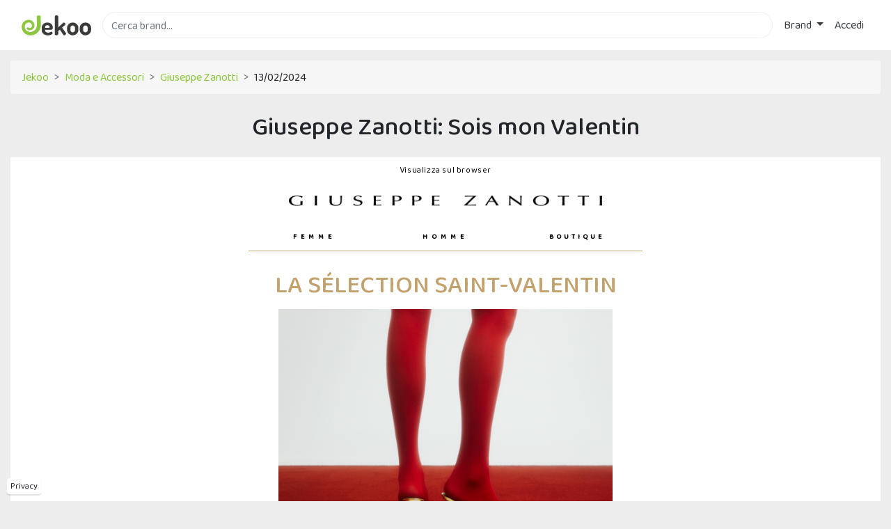

--- FILE ---
content_type: text/html; charset=utf-8
request_url: https://www.jekoo.com/it/giuseppezanotti/sois-mon-valentin-128065
body_size: 11551
content:

<!DOCTYPE html>
<html lang="it">
<head>
  <meta charset="utf-8" />
  <meta name="viewport" content="width=device-width, initial-scale=1.0" />

  <title>Giuseppe Zanotti: Sois mon Valentin | Jekoo</title>

  <link rel="preconnect" href="https://jekoo.s3-eu-west-1.amazonaws.com">
  <link rel="preconnect" href="https://fonts.gstatic.com" crossorigin>
  <link rel="preconnect" href="https://www.googletagmanager.com">
  <link rel="preconnect" href="https://www.google-analytics.com">

  <link href="https://fonts.googleapis.com/css?family=Baloo+Chettan+2:400,500&display=swap" rel="stylesheet">

  <link href="/css/site.min.css?v=5M0u-0gn96wGesNtL12GBmYVLMueuewD9ddHFon2DJM" rel="stylesheet" />

  <link rel="icon" type="image/png" href="/images/favicon.png" />

  
  <meta name="description" content="Su Jekoo puoi trovare la newsletter di Giuseppe Zanotti inviata il 13/02/2024">
  <meta property="og:url" content="https://www.jekoo.com/it/giuseppezanotti/sois-mon-valentin-128065" />
  <meta property="og:title" content="Giuseppe Zanotti: Sois mon Valentin" />
  <meta property="og:image" content="https://jekoo.s3-eu-west-1.amazonaws.com/media/2024-02-13/previews/6682dfb7a3b54897bb257f5d58f888e0.jpg" />
  <link rel="canonical" href="https://www.jekoo.com/it/giuseppezanotti/sois-mon-valentin-128065" />


  <link rel="manifest" href="/manifest.json">
  <link rel="apple-touch-icon" href="/images/icons/icon-96x96.png">
  <meta name="apple-mobile-web-app-status-bar" content="#3c3c3c">
  <meta name="theme-color" content="#3c3c3c">
</head>
<body>
  <div class="wrapper">
    <header>
      <nav class="navbar navbar-expand-sm navbar-toggleable-sm navbar-light bg-white">
        <div class="container">
          <div class="d-flex flex-grow-1 w-1">
            <a style="display: flex; align-items: center; margin-right: 1rem;" href="/it">
              <img class="logo" src="/images/logo.svg" alt="Jekoo" width="100" height="29" />
            </a>

            <form method="get" class="mr-2 my-auto w-100 d-inline-block order-1" action="/it">
              <input id="main-search" type="text" class="form-control border" name="q" placeholder="Cerca brand..." autocomplete="off">
              <label for="main-search" style="opacity: 0;" class="position-absolute">Cerca brand...</label>
              <input type="submit" class="invisible position-absolute" onclick="if($('#main-search').val().trim()==''){$('#main-search').focus();return false;};" />
            </form>
          </div>

          <button id="navbarMobileButton" class="navbar-toggler order-0" type="button" data-toggle="collapse" data-target="#navbarCollapse" aria-controls="navbarCollapse" aria-expanded="false" aria-label="Toggle navigation">
            <svg viewBox="0 0 1792 1792" xmlns="http://www.w3.org/2000/svg" class="fill-primary"><path d="M1664 1344v128q0 26-19 45t-45 19h-1408q-26 0-45-19t-19-45v-128q0-26 19-45t45-19h1408q26 0 45 19t19 45zm0-512v128q0 26-19 45t-45 19h-1408q-26 0-45-19t-19-45v-128q0-26 19-45t45-19h1408q26 0 45 19t19 45zm0-512v128q0 26-19 45t-45 19h-1408q-26 0-45-19t-19-45v-128q0-26 19-45t45-19h1408q26 0 45 19t19 45z" /></svg>
          </button>

          <div class="navbar-collapse collapse flex-shrink-1 flex-grow-0 order-last" id="navbarCollapse">
            
<ul class="navbar-nav">
  <li class="nav-item dropdown">
    <a class="nav-link text-dark dropdown-toggle" href="#" id="navbarDropdown" role="button" data-toggle="dropdown" aria-haspopup="true" aria-expanded="false">
      Brand
    </a>
    
<div class="dropdown-menu dropdown-menu-right two-columns" aria-labelledby="merchantsDropdown">
  <a class="dropdown-item" href="/it/brand"><b>Tutti i brand</b></a>
    <a class="dropdown-item" href="/it/brand/animali-1">
      Animali
    </a>
    <a class="dropdown-item" href="/it/brand/assicurazioni-2">
      Assicurazioni
    </a>
    <a class="dropdown-item" href="/it/brand/auto-e-moto-3">
      Auto e Moto
    </a>
    <a class="dropdown-item" href="/it/brand/casa-e-giardino-4">
      Casa e Giardino
    </a>
    <a class="dropdown-item" href="/it/brand/cibi-e-bevande-5">
      Cibi e Bevande
    </a>
    <a class="dropdown-item" href="/it/brand/salute-e-bellezza-6">
      Salute e Bellezza
    </a>
    <a class="dropdown-item" href="/it/brand/elettronica-7">
      Elettronica
    </a>
    <a class="dropdown-item" href="/it/brand/energia-8">
      Energia
    </a>
    <a class="dropdown-item" href="/it/brand/farmacia-9">
      Farmacia
    </a>
    <a class="dropdown-item" href="/it/brand/formazione-e-lavoro-10">
      Formazione e Lavoro
    </a>
    <a class="dropdown-item" href="/it/brand/fotografia-e-stampa-11">
      Fotografia e Stampa
    </a>
    <a class="dropdown-item" href="/it/brand/giochi-e-hobby-12">
      Giochi e Hobby
    </a>
    <a class="dropdown-item" href="/it/brand/gioielli-e-orologi-13">
      Gioielli e Orologi
    </a>
    <a class="dropdown-item" href="/it/brand/gruppi-d-acquisto-14">
      Gruppi d'acquisto
    </a>
    <a class="dropdown-item" href="/it/brand/internet-15">
      Internet
    </a>
    <a class="dropdown-item" href="/it/brand/idee-regalo-e-gadget-16">
      Idee regalo e Gadget
    </a>
    <a class="dropdown-item" href="/it/brand/bambini-17">
      Bambini
    </a>
    <a class="dropdown-item" href="/it/brand/computer-18">
      Computer
    </a>
    <a class="dropdown-item" href="/it/brand/integratori-19">
      Integratori
    </a>
    <a class="dropdown-item" href="/it/brand/intrattenimento-20">
      Intrattenimento
    </a>
    <a class="dropdown-item" href="/it/brand/libri-e-musica-21">
      Libri e Musica
    </a>
    <a class="dropdown-item" href="/it/brand/megastore-22">
      Megastore
    </a>
    <a class="dropdown-item" href="/it/brand/moda-e-accessori-23">
      Moda e Accessori
    </a>
    <a class="dropdown-item" href="/it/brand/occhiali-e-lenti-a-contatto-24">
      Occhiali e Lenti a contatto
    </a>
    <a class="dropdown-item" href="/it/brand/parchi-divertimento-25">
      Parchi divertimento
    </a>
    <a class="dropdown-item" href="/it/brand/salute-e-benessere-26">
      Salute e Benessere
    </a>
    <a class="dropdown-item" href="/it/brand/servizi-a-domicilio-27">
      Servizi a domicilio
    </a>
    <a class="dropdown-item" href="/it/brand/servizi-finanziari-28">
      Servizi finanziari
    </a>
    <a class="dropdown-item" href="/it/brand/sexy-29">
      Sexy
    </a>
    <a class="dropdown-item" href="/it/brand/sport-e-fitness-30">
      Sport e Fitness
    </a>
    <a class="dropdown-item" href="/it/brand/telefonia-31">
      Telefonia
    </a>
    <a class="dropdown-item" href="/it/brand/ufficio-e-forniture-32">
      Ufficio e Forniture
    </a>
    <a class="dropdown-item" href="/it/brand/viaggi-33">
      Viaggi
    </a>
</div>

  </li>

    <li class="nav-item">
      <a class="nav-link text-dark" href="/it/account/login">Accedi</a>
    </li>
</ul>


            <button class="close-navbar" type="button" data-toggle="collapse" data-target="#navbarCollapse" aria-controls="navbarCollapse" aria-expanded="false" aria-label="Toggle navigation">✕</button>
          </div>

          <div class="nav-overlay" data-toggle="collapse" data-target="#navbarCollapse"></div>
        </div>
      </nav>
    </header>

    <div class="cc_placeholder" data-url="/it/cc-content"></div>

    <div class="privacy-fixed">
      <a href="/it/privacy">Privacy</a>
    </div>

    <a id="back-to-top" href="#" class="btn btn-light btn-lg back-to-top" role="button" aria-label="Torna sù">
      <span>
        <svg width="20" height="20" viewBox="0 0 1792 1792" xmlns="http://www.w3.org/2000/svg" class="fill-body"><path d="M1683 1331l-166 165q-19 19-45 19t-45-19l-531-531-531 531q-19 19-45 19t-45-19l-166-165q-19-19-19-45.5t19-45.5l742-741q19-19 45-19t45 19l742 741q19 19 19 45.5t-19 45.5z" /></svg>
      </span>
    </a>

    <div class="container">
      <main role="main">
        

<div class="breadcrumb">
  <div class="breadcrumb-item">
    <a href="/it">Jekoo</a>
  </div>
    <div class="breadcrumb-item">
      <a href="/it/brand/moda-e-accessori-23">
        Moda e Accessori
      </a>
    </div>
  <div class="breadcrumb-item">
    <a href="/it/giuseppezanotti">
      Giuseppe Zanotti
    </a>
  </div>
  <div class="breadcrumb-item">
    13/02/2024
  </div>
</div>

<h1 class="text-center">Giuseppe Zanotti: Sois mon Valentin</h1>

<div class="message-area">
  <div class="message-content">
    
<div style="font-size: 1px; display: none !important;">Livraison le Lendemain et Retour Gratuit</div>
    <div style="font-size:0; line-height:0;">
      <img src="[data-uri]" width="1" height="1" alt="" style="display:none;">
        
        </div>
      <table width="100%" border="0" cellpadding="0" cellspacing="0" align="center">
        <tr>
          <td align="center" valign="top">
            
          </td>
        </tr>
        <tr>
          <td align="center">
            <table cellspacing="0" cellpadding="0" border="0" width="600" align="center">
              <tr>
                <td>
                  <table style="background-color:#FFFFFF;" cellspacing="0" cellpadding="0" bgcolor="#ffffff" width="100%">
                    <tr>
                      <td align="center" valign="top">
                        <table align="left" border="0" cellpadding="0" cellspacing="0" width="100%">
                          <tr>
                            <!-- added padding here -->
                            <td style="">
                              <!-- end of comment -->
                              <table border="0" cellpadding="0" cellspacing="0" width="100%">
                                <tr> 
                                  <!-- top slot -->
                                  <td align="center" valign="top">
                                    <table align="left" border="0" cellpadding="0" cellspacing="0" width="100%">
                                      <tbody>
                                        <tr>
                                          <td align="left" valign="top">
                                            <table cellspacing="0" cellpadding="0" style="width:100%">
                                              <tbody>
                                                <tr>
                                                  <td valign="top" style="width: 100%;">
                                                    <table cellpadding="0" cellspacing="0" width="100%" role="presentation" style="background-color: #FFFFFF; min-width: 100%; "><tr><td style="padding: 5px; "><div style="text-align: center;">
	<img src="[data-uri]" width="1" height="1" alt="" style="display:none;"><a href="/go?merchant=813" style="font-style: normal;                font-weight: 400;                font-size: 12px;                line-height: 24px;                text-align: center;                letter-spacing: 0.05em;                color: #000000;" target="_blank">Visualizza sul browser</a></div></td></tr></table><table cellpadding="0" cellspacing="0" width="100%" role="presentation" style="background-color: #FFFFFF; min-width: 100%; "><tr><td style="padding: 20px; ">
<table width="100%" cellspacing="0" cellpadding="0" role="presentation"><tr><td align="center"><a href="/go?merchant=813" title="LOGO" data-linkto="https://" target="_blank"><img data-assetid="335488" src="https://jekoo.s3-eu-west-1.amazonaws.com/media/2024-02-13/images/c3d977e7d6e94c03b94f5d668caa16eb.png" alt="" height="15" width="450" style="display: block; padding: 0px; text-align: center; height: 15px; width: 450px; border: 0px none transparent;"></a></td></tr></table></td></tr>
</table><table cellpadding="0" cellspacing="0" width="100%" role="presentation" style="background-color: transparent; min-width: 100%; "><tr><td style="padding: 10px 50px; "><table style="width: 100%;" role="presentation" cellspacing="0" cellpadding="0"><tr><td><table style="width: 100%;" role="presentation" cellspacing="0" cellpadding="0"><tr><td style="width: 33%; padding-right: 0px;" valign="top"><table cellpadding="0" cellspacing="0" width="100%" role="presentation" style="background-color: transparent; min-width: 100%; border-top: 0px; border-right: 0px; border-bottom: 1px solid #C3A16C; border-left: 0px; "><tr><td style="padding: 0px 0px 10px; "><div style="text-align: center;">
	<span style="font-style: normal;                font-weight: 800;                font-size: 10px;                line-height: 16px;                letter-spacing: 0.6em;                color: #000000;"><a data-linkto="https://" href="/go?merchant=813" style="color:#000000;text-decoration:none;" title="DONNA" target="_blank">FEMME</a></span></div></td></tr></table></td><td style="width: 33%; padding-left: 0px; padding-right: 0px;" valign="top"><table cellpadding="0" cellspacing="0" width="100%" role="presentation" style="background-color: transparent; min-width: 100%; border-top: 0px; border-right: 0px; border-bottom: 1px solid #C3A16C; border-left: 0px; "><tr><td style="padding: 0px 0px 10px; "><div style="text-align: center;">
 <span style="font-style: normal;                font-weight: 800;                font-size: 10px;                line-height: 16px;                letter-spacing: 0.6em;                color: #000000;"><a data-linkto="https://" href="/go?merchant=813" style="color:#000000;text-decoration:none;" title="UOMO" target="_blank">HOMME</a></span></div></td></tr></table></td><td style="width: 33%; padding-left: 0px;" valign="top"><table cellpadding="0" cellspacing="0" width="100%" role="presentation" style="background-color: transparent; min-width: 100%; border-top: 0px; border-right: 0px; border-bottom: 1px solid #C3A16C; border-left: 0px; "><tr><td style="padding: 0px 0px 10px; "><div style="text-align: center;">
 <span style="font-style: normal;                font-weight: 800;                font-size: 10px;                line-height: 16px;                letter-spacing: 0.4em;                color: #000000;"><a data-linkto="https://" href="/go?merchant=813" style="color:#000000;text-decoration:none;" title="BOUTIQUE" target="_blank">BOUTIQUE</a></span></div></td></tr></table></td></tr></table></td></tr></table></td></tr></table><table cellpadding="0" cellspacing="0" width="100%" role="presentation" style="background-color: #FFFFFF; min-width: 100%; "><tr><td style="padding: 15px 20px 10px; "><h1 style="text-align: center;margin:0px !important;">
	<span style="font-size:36px;"><b><span style="color:#c3a16c;"><a data-linkto="https://" href="/go?merchant=813" style="color:#C3A16C;text-decoration:none;" title="" target="_blank">LA S&Eacute;LECTION SAINT-VALENTIN</a></span></b></span></h1></td></tr></table><table cellpadding="0" cellspacing="0" width="100%" role="presentation" style="background-color: #FFFFFF; min-width: 100%; "><tr><td style="padding: 5px 10px 20px; "><table width="100%" cellspacing="0" cellpadding="0" role="presentation"><tr><td align="center"><a href="/go?merchant=813" title="" data-linkto="https://" target="_blank">
<img data-assetid="449618" src="https://jekoo.s3-eu-west-1.amazonaws.com/media/2024-02-13/images/e4aea24ade814930906208fb48bfc425.jpg" alt="" height="380" width="480" style="display: block; padding: 0px; text-align: center; height: 380px; width: 480px; border: 0px none transparent;"></a></td></tr></table></td></tr>
</table><table cellpadding="0" cellspacing="0" width="100%" role="presentation" style="background-color: transparent; min-width: 100%; "><tr><td style="padding: 20px 16px; "><table cellspacing="0" cellpadding="0" role="presentation" style="width: 100%;"><tr><td><table cellspacing="0" cellpadding="0" role="presentation" style="width: 100%;"><tr><td valign="top" style="width: 33%; padding-right: 10px;"><table cellpadding="0" cellspacing="0" width="100%" role="presentation" style="min-width: 100%; "><tr><td><table width="100%" cellspacing="0" cellpadding="0" role="presentation"><tr><td align="center">
<a href="/go?merchant=813" title="" data-linkto="https://" target="_blank"><img data-assetid="449620" src="https://jekoo.s3-eu-west-1.amazonaws.com/media/2024-02-13/images/1412a4fc084d4ccba8c75a669e9a2336.jpg" alt="" height="110" width="110" style="display: block; padding: 0px; text-align: center; height: 110px; width: 110px; border: 0px none transparent;"></a></td></tr></table></td></tr></table><table cellpadding="0" cellspacing="0" width="100%" role="presentation" style="background-color: transparent; min-width: 100%; "><tr><td style="padding: 15px 5px 10px; "><div style="text-align: center;">
	<span style="font-weight: 400;                font-size: 18px;                line-height: 25px;                text-align: center;                letter-spacing: 0.05em;                color: #000000;                ">Mystero</span></div></td></tr></table><table cellpadding="0" cellspacing="0" width="100%" role="presentation" style="background-color: transparent; min-width: 100%; "><tr><td style="padding: 0px 0px 20px; "><table width="100%" border="0" cellspacing="0" cellpadding="0" role="presentation"><tr><td align="center"><table border="0" cellspacing="0" cellpadding="0" role="presentation"><tr><td bgcolor="#FFFFFF" style=" border-radius: 6px; -moz-border-radius: 6px; -webkit-border-radius: 6px; background-color: #FFFFFF;">
<a target="_blank" style=" font-size: 12px; font-weight: 800; line-height: 20px; letter-spacing: 0.1em; font-family: Avenir, helvetica, sans-serif; color: #000000; text-align: center; text-decoration: none; display: block; width: auto; background-color: #FFFFFF; border: 1px solid #C3A16C; padding: 10px; border-radius: 6px; -moz-border-radius: 6px; -webkit-border-radius: 6px;" href="/go?merchant=813" title="" data-linkto="https://">J&rsquo;ACH&Egrave;TE</a></td></tr></table></td></tr></table></td></tr></table></td><td valign="top" style="width: 33%; padding-left: 5px; padding-right: 5px;"><table cellpadding="0" cellspacing="0" width="100%" role="presentation" style="min-width: 100%; "><tr>
<td><table width="100%" cellspacing="0" cellpadding="0" role="presentation"><tr><td align="center"><a href="/go?merchant=813" title="" data-linkto="https://" target="_blank"><img data-assetid="449621" src="https://jekoo.s3-eu-west-1.amazonaws.com/media/2024-02-13/images/46995d268a114e56b537c9e6a99b7498.jpg" alt="" height="110" width="110" style="display: block; padding: 0px; text-align: center; height: 110px; width: 110px; border: 0px none transparent;"></a></td></tr></table></td></tr></table><table cellpadding="0" cellspacing="0" width="100%" role="presentation" style="background-color: transparent; min-width: 100%; "><tr><td style="padding: 15px 5px 10px; ">
<div style="text-align: center;">
	<span style="font-weight: 400;                font-size: 18px;                line-height: 25px;                text-align: center;                letter-spacing: 0.05em;                color: #000000;                ">Mystero</span></div></td></tr></table><table cellpadding="0" cellspacing="0" width="100%" role="presentation" style="background-color: transparent; min-width: 100%; "><tr><td style="padding: 0px 0px 20px; "><table width="100%" border="0" cellspacing="0" cellpadding="0" role="presentation"><tr><td align="center"><table border="0" cellspacing="0" cellpadding="0" role="presentation"><tr><td bgcolor="#FFFFFF" style=" border-radius: 6px; -moz-border-radius: 6px; -webkit-border-radius: 6px; background-color: #FFFFFF;">
<a target="_blank" style=" font-size: 12px; font-weight: 800; line-height: 20px; letter-spacing: 0.1em; font-family: Avenir, helvetica, sans-serif; color: #000000; text-align: center; text-decoration: none; display: block; width: auto; background-color: #FFFFFF; border: 1px solid #C3A16C; padding: 10px; border-radius: 6px; -moz-border-radius: 6px; -webkit-border-radius: 6px;" href="/go?merchant=813" title="" data-linkto="https://">J&rsquo;ACH&Egrave;TE</a></td></tr></table></td></tr></table></td></tr></table></td><td valign="top" style="width: 33%; padding-left: 10px;"><table cellpadding="0" cellspacing="0" width="100%" role="presentation" style="min-width: 100%; "><tr><td>
<table width="100%" cellspacing="0" cellpadding="0" role="presentation"><tr><td align="center"><a href="/go?merchant=813" title="" data-linkto="https://" target="_blank"><img data-assetid="450316" src="https://jekoo.s3-eu-west-1.amazonaws.com/media/2024-02-13/images/466ceb64f1bc45bc9583e152b62f0b3d.jpg" alt="" height="110" width="110" style="display: block; padding: 0px; text-align: center; height: 110px; width: 110px; border: 0px none transparent;"></a></td></tr></table></td></tr></table><table cellpadding="0" cellspacing="0" width="100%" role="presentation" style="background-color: transparent; min-width: 100%; "><tr><td style="padding: 15px 5px 10px; "><div style="text-align: center;">
	<span style="font-weight: 400;                font-size: 18px;                line-height: 25px;                text-align: center;                letter-spacing: 0.05em;                color: #000000;                ">Mystero</span></div></td></tr></table><table cellpadding="0" cellspacing="0" width="100%" role="presentation" style="background-color: transparent; min-width: 100%; "><tr><td style="padding: 0px 0px 20px; "><table width="100%" border="0" cellspacing="0" cellpadding="0" role="presentation"><tr><td align="center"><table border="0" cellspacing="0" cellpadding="0" role="presentation"><tr><td bgcolor="#FFFFFF" style=" border-radius: 6px; -moz-border-radius: 6px; -webkit-border-radius: 6px; background-color: #FFFFFF;">
<a target="_blank" style=" font-size: 12px; font-weight: 800; line-height: 20px; letter-spacing: 0.1em; font-family: Avenir, helvetica, sans-serif; color: #000000; text-align: center; text-decoration: none; display: block; width: auto; background-color: #FFFFFF; border: 1px solid #C3A16C; padding: 10px; border-radius: 6px; -moz-border-radius: 6px; -webkit-border-radius: 6px;" href="/go?merchant=813" title="" data-linkto="https://">J&rsquo;ACH&Egrave;TE</a></td></tr></table></td></tr></table></td></tr></table></td></tr></table></td></tr></table></td></tr></table><table cellpadding="0" cellspacing="0" width="100%" role="presentation" style="background-color: #FFFFFF; border: 1px solid #FFFFFF; min-width: 100%; "><tr>
<td style="padding: 40px 10px 50px; "><div style="text-align: center;">
	<span style="font-size:15px;"><span style="font-family:Calibri,Candara,Segoe,&quot;Segoe UI&quot;,Optima,Arial,sans-serif;"><span style="font-style: normal; font-weight: 400; line-height: 22px; text-align: center; letter-spacing: 0.05em;"><a data-linkto="https://" href="/go?merchant=813" style="color:#F5F5F5;text-decoration:none;" title="" target="_blank"><span style="color:#000000;">Que vous soyez &agrave; la recherche de l&rsquo;accessoire parfait pour un rendez-vous en amoureux ou un cadeau unique et sp&eacute;cial, laissez-vous s&eacute;duire par notre s&eacute;lection Saint-Valentin.</span><br>
	<span style="color:#585858;">&nbsp;</span></a></span></span></span></div></td></tr></table><table cellpadding="0" cellspacing="0" width="100%" role="presentation" style="background-color: transparent; min-width: 100%; "><tr><td style="padding: 20px; "><table width="100%" cellspacing="0" cellpadding="0" role="presentation"><tr><td align="center"><a href="/go?merchant=813" title="" data-linkto="https://" target="_blank"><img data-assetid="449623" src="https://jekoo.s3-eu-west-1.amazonaws.com/media/2024-02-13/images/a103d49d5c684dbc814dadb76020ff96.jpg" alt="" height="356" width="450" style="display: block; padding: 0px; text-align: center; height: 356px; width: 450px; border: 0px none transparent;"></a></td></tr></table></td></tr>
</table><table cellpadding="0" cellspacing="0" width="100%" role="presentation" style="background-color: transparent; min-width: 100%; "><tr><td style="padding: 20px 16px; "><table cellspacing="0" cellpadding="0" role="presentation" style="width: 100%;"><tr><td><table cellspacing="0" cellpadding="0" role="presentation" style="width: 100%;"><tr><td valign="top" style="width: 33%; padding-right: 10px;"><table cellpadding="0" cellspacing="0" width="100%" role="presentation" style="min-width: 100%; "><tr><td><table width="100%" cellspacing="0" cellpadding="0" role="presentation"><tr><td align="center">
<a href="/go?merchant=813" title="" data-linkto="https://" target="_blank"><img data-assetid="449624" src="https://jekoo.s3-eu-west-1.amazonaws.com/media/2024-02-13/images/51670c057cd24dccb5ec49d378eceb77.jpg" alt="" height="120" width="120" style="display: block; padding: 0px; text-align: center; height: 120px; width: 120px; border: 0px none transparent;"></a></td></tr></table></td></tr></table><table cellpadding="0" cellspacing="0" width="100%" role="presentation" style="background-color: transparent; min-width: 100%; "><tr><td style="padding: 15px 5px 10px; "><div style="text-align: center;">
	<span style="font-weight: 400;                font-size: 18px;                line-height: 25px;                text-align: center;                letter-spacing: 0.05em;                color: #000000;                ">Miss Buckle</span></div></td></tr></table><table cellpadding="0" cellspacing="0" width="100%" role="presentation" style="background-color: transparent; min-width: 100%; "><tr><td style="padding: 0px 0px 20px; "><table width="100%" border="0" cellspacing="0" cellpadding="0" role="presentation"><tr><td align="center"><table border="0" cellspacing="0" cellpadding="0" role="presentation"><tr><td bgcolor="#FFFFFF" style=" border-radius: 6px; -moz-border-radius: 6px; -webkit-border-radius: 6px; background-color: #FFFFFF;">
<a target="_blank" style=" font-size: 12px; font-weight: 800; line-height: 20px; letter-spacing: 0.1em; font-family: Avenir, helvetica, sans-serif; color: #000000; text-align: center; text-decoration: none; display: block; width: auto; background-color: #FFFFFF; border: 1px solid #C3A16C; padding: 10px; border-radius: 6px; -moz-border-radius: 6px; -webkit-border-radius: 6px;" href="/go?merchant=813" title="" data-linkto="https://">J&rsquo;ACH&Egrave;TE</a></td></tr></table></td></tr></table></td></tr></table></td><td valign="top" style="width: 33%; padding-left: 5px; padding-right: 5px;"><table cellpadding="0" cellspacing="0" width="100%" role="presentation" style="min-width: 100%; "><tr>
<td><table width="100%" cellspacing="0" cellpadding="0" role="presentation"><tr><td align="center"><a href="/go?merchant=813" title="" data-linkto="https://" target="_blank"><img data-assetid="449625" src="https://jekoo.s3-eu-west-1.amazonaws.com/media/2024-02-13/images/08e4d32e0dac49a096c3d801d8189dfe.jpg" alt="" height="120" width="120" style="display: block; padding: 0px; text-align: center; height: 120px; width: 120px; border: 0px none transparent;"></a></td></tr></table></td></tr></table><table cellpadding="0" cellspacing="0" width="100%" role="presentation" style="background-color: transparent; min-width: 100%; "><tr><td style="padding: 15px 5px 10px; ">
<div style="text-align: center;">
	<span style="font-weight: 400;                font-size: 18px;                line-height: 25px;                text-align: center;                letter-spacing: 0.05em;                color: #000000;                ">Miss Buckle</span></div></td></tr></table><table cellpadding="0" cellspacing="0" width="100%" role="presentation" style="background-color: transparent; min-width: 100%; "><tr><td style="padding: 0px 0px 20px; "><table width="100%" border="0" cellspacing="0" cellpadding="0" role="presentation"><tr><td align="center"><table border="0" cellspacing="0" cellpadding="0" role="presentation"><tr><td bgcolor="#FFFFFF" style=" border-radius: 6px; -moz-border-radius: 6px; -webkit-border-radius: 6px; background-color: #FFFFFF;">
<a target="_blank" style=" font-size: 12px; font-weight: 800; line-height: 20px; letter-spacing: 0.1em; font-family: Avenir, helvetica, sans-serif; color: #000000; text-align: center; text-decoration: none; display: block; width: auto; background-color: #FFFFFF; border: 1px solid #C3A16C; padding: 10px; border-radius: 6px; -moz-border-radius: 6px; -webkit-border-radius: 6px;" href="/go?merchant=813" title="" data-linkto="https://">J&rsquo;ACH&Egrave;TE</a></td></tr></table></td></tr></table></td></tr></table></td><td valign="top" style="width: 33%; padding-left: 10px;"><table cellpadding="0" cellspacing="0" width="100%" role="presentation" style="min-width: 100%; "><tr><td>
<table width="100%" cellspacing="0" cellpadding="0" role="presentation"><tr><td align="center"><a href="/go?merchant=813" title="" data-linkto="https://" target="_blank"><img data-assetid="449626" src="https://jekoo.s3-eu-west-1.amazonaws.com/media/2024-02-13/images/041a84f42d364726bc64b101e2e54c82.jpg" alt="" height="120" width="120" style="display: block; padding: 0px; text-align: center; height: 120px; width: 120px; border: 0px none transparent;"></a></td></tr></table></td></tr></table><table cellpadding="0" cellspacing="0" width="100%" role="presentation" style="background-color: transparent; min-width: 100%; "><tr><td style="padding: 15px 5px 10px; "><div style="text-align: center;">
	<span style="font-weight: 400;                font-size: 18px;                line-height: 25px;                text-align: center;                letter-spacing: 0.05em;                color: #000000;                ">Femiy</span></div></td></tr></table><table cellpadding="0" cellspacing="0" width="100%" role="presentation" style="background-color: transparent; min-width: 100%; "><tr><td style="padding: 0px 0px 20px; "><table width="100%" border="0" cellspacing="0" cellpadding="0" role="presentation"><tr><td align="center"><table border="0" cellspacing="0" cellpadding="0" role="presentation"><tr><td bgcolor="#FFFFFF" style=" border-radius: 6px; -moz-border-radius: 6px; -webkit-border-radius: 6px; background-color: #FFFFFF;">
<a target="_blank" style=" font-size: 12px; font-weight: 800; line-height: 20px; letter-spacing: 0.1em; font-family: Avenir, helvetica, sans-serif; color: #000000; text-align: center; text-decoration: none; display: block; width: auto; background-color: #FFFFFF; border: 1px solid #C3A16C; padding: 10px; border-radius: 6px; -moz-border-radius: 6px; -webkit-border-radius: 6px;" href="/go?merchant=813" title="" data-linkto="https://">J&rsquo;ACH&Egrave;TE</a></td></tr></table></td></tr></table></td></tr></table></td></tr></table></td></tr></table></td></tr></table><table cellpadding="0" cellspacing="0" width="100%" role="presentation" style="background-color: transparent; min-width: 100%; "><tr>
<td style="padding: 10px; "><table cellspacing="0" cellpadding="0" role="presentation" style="width: 100%;"><tr><td><table cellspacing="0" cellpadding="0" role="presentation" style="width: 100%;"><tr><td valign="top" style="width: 50%; padding-right: 3px;"><table cellpadding="0" cellspacing="0" width="100%" role="presentation" style="background-color: transparent; min-width: 100%; "><tr><td style="padding: 10px; "><table width="100%" border="0" cellspacing="0" cellpadding="0" role="presentation"><tr><td align="center"><table border="0" cellspacing="0" cellpadding="0" role="presentation"><tr><td bgcolor="#C3A16C" style=" width: 320px !important; text-align: center !important; border-radius: 6px; -moz-border-radius: 6px; -webkit-border-radius: 6px; background-color: #C3A16C;">
<a target="_blank" style=" font-size: 11px; font-weight: 800; line-height: 20px; letter-spacing: 0.2em; font-family: Avenir, helvetica, sans-serif; color: #000000; text-align: center; text-decoration: none; display: block; width: 300px !important; background-color: #C3A16C; border: 1px solid #C3A16C; padding: 10px; border-radius: 6px; -moz-border-radius: 6px; -webkit-border-radius: 6px;" href="/go?merchant=813" title="" data-linkto="https://">COLLECTION FEMME</a></td></tr></table></td></tr></table></td></tr></table></td><td valign="top" style="width: 50%; padding-left: 3px;"><table cellpadding="0" cellspacing="0" width="100%" role="presentation" style="background-color: transparent; min-width: 100%; "><tr>
<td style="padding: 10px; "><table width="100%" border="0" cellspacing="0" cellpadding="0" role="presentation"><tr><td align="center"><table border="0" cellspacing="0" cellpadding="0" role="presentation"><tr><td bgcolor="#C3A16C" style=" width: 320px !important; text-align: center !important; border-radius: 6px; -moz-border-radius: 6px; -webkit-border-radius: 6px; background-color: #C3A16C;">
<a target="_blank" style=" font-size: 11px; font-weight: 800; line-height: 20px; letter-spacing: 0.2em; font-family: Avenir, helvetica, sans-serif; color: #000000; text-align: center; text-decoration: none; display: block; width: 300px !important; background-color: #C3A16C; border: 1px solid #C3A16C; padding: 10px; border-radius: 6px; -moz-border-radius: 6px; -webkit-border-radius: 6px;" href="/go?merchant=813" title="" data-linkto="https://">COLLECTION HOMME</a></td></tr></table></td></tr></table></td></tr></table></td></tr></table></td></tr></table></td></tr></table>
                                                  </td>
                                                </tr>
                                              </tbody>
                                            </table>
                                          </td>
                                        </tr>
                                      </tbody>
                                    </table>
                                  </td>
                                </tr>
                                  <tr> 
                                  <!-- footer -->
                                  <td align="center" valign="top">
                                    <table align="left" border="0" cellpadding="0" cellspacing="0" width="100%">
                                      <tbody>
                                        <tr>
                                          <td align="left" valign="top">
                                            <table cellspacing="0" cellpadding="0" style="width:100%">
                                              <tbody>
                                                <tr>
                                                  <td valign="top" style="width: 100%;">
                                                    <table cellpadding="0" cellspacing="0" width="100%" role="presentation" style="background-color: transparent; border: 0px solid transparent; min-width: 100%; "><tr><td style="padding: 0px; "><table cellpadding="0" cellspacing="0" width="100%" role="presentation" style="min-width: 100%; "><tr><td style="padding: 40px 20px 20px; "><table cellpadding="0" cellspacing="0" width="100%" role="presentation" style="background-color: transparent; border: 2px solid #C3A16C; min-width: 100%; "><tr><td style="padding: 20px 5px; "><div style="text-align: center;padding-bottom:10px;">
	<span style="font-weight: 400; font-size: 18px; line-height: 25px; text-align: center; letter-spacing: 0.05em; color: #000000;">NOS SERVICES EXCLUSIFS</span></div>&nbsp;<table align="center" border="0" cellpadding="0" cellspacing="0" style="width:100%;">
	
		<tr>
			<td style="text-align: center;">
				<a data-linkto="https://" href="/go?merchant=813" title="" target="_blank"><img alt="" data-assetid="334969" height="64" src="https://jekoo.s3-eu-west-1.amazonaws.com/media/2024-02-13/images/321c4e3ed5454f58b96af0e330548e7f.png" style="padding: 0px; text-align: center; border: 0px solid transparent; height: 64px; width: 65px;" width="65"></a></td><td style="text-align: center;">
				<a data-linkto="https://" href="/go?merchant=813" title="" target="_blank"><img alt="" data-assetid="334970" height="64" src="https://jekoo.s3-eu-west-1.amazonaws.com/media/2024-02-13/images/4d6a6e8bde7049aa9146bc23e0be98f2.png" style="padding: 0px; text-align: center; border: 0px solid transparent; height: 64px; width: 65px;" width="65"></a></td><td style="text-align: center;">
				<a href="/go?merchant=813" target="_blank"><img alt="" data-assetid="334971" height="64" src="https://jekoo.s3-eu-west-1.amazonaws.com/media/2024-02-13/images/b854ef2f5f014041b604e635d6600550.png" style="padding: 0px; text-align: center; border: 0px solid transparent; height: 64px; width: 65px;" width="65"></a></td><td style="text-align: center;">
				<a href="/go?merchant=813" target="_blank"><img alt="" data-assetid="334973" height="64" src="https://jekoo.s3-eu-west-1.amazonaws.com/media/2024-02-13/images/ad125683ad5a454699b4908f16b2a468.png" style="padding: 0px; text-align: center; border: 0px solid transparent; height: 64px; width: 65px;" width="65"></a></td></tr><tr>
			<td style="text-align: center;padding:0 10px;">
				<br>
				<a href="/go?merchant=813" style="font-size:13px;line-height: 19px; text-align: center; letter-spacing: 0.05em;text-decoration:none;color:#000000;" target="_blank">Nous<br>
				Contacter</a></td><td style="text-align: center;padding:0 10px;">
				<br>
				<a href="/go?merchant=813" style="font-size:13px;line-height: 19px; text-align: center; letter-spacing: 0.05em;text-decoration:none;color:#000000;" target="_blank">Livraison<br>
				Gratuite</a></td><td style="text-align: center;padding:0 10px;">
				<br>
				<a href="/go?merchant=813" style="font-size:13px;line-height: 19px; text-align: center; letter-spacing: 0.05em;text-decoration:none;color:#000000;" target="_blank">Trouver une<br>
				Boutique</a></td><td style="text-align: center;padding:0 10px;">
				<br>
				<a href="/go?merchant=813" style="font-size:13px;line-height: 19px; text-align: center; letter-spacing: 0.05em;text-decoration:none;color:#000000;" target="_blank">Retour<br>
				Gratuit</a></td></tr></table></td></tr></table></td></tr></table><table cellpadding="0" cellspacing="0" width="100%" role="presentation" style="min-width: 100%; "><tr><td style="padding: 10px 20px 20px; "><table cellpadding="0" cellspacing="0" width="100%" role="presentation" style="background-color: #FFFFFF; border: 2px solid #FFFFFF; min-width: 100%; "><tr><td style="padding: 20px 15px 25px; "><div style="text-align: center;padding-bottom:10px;">
	<span style="font-weight: 400; font-size: 18px; line-height: 25px; text-align: center; letter-spacing: 0.05em; color: #000000;">SUIVEZ NOUS</span></div>&nbsp;<table align="center" border="0" cellpadding="0" cellspacing="0" style="width:70%;">
	
		<tr>
			<td style="text-align: center;">
				<a data-linkto="https://" href="/go?merchant=813" title="" target="_blank"><img alt="" data-assetid="334976" height="21" src="https://jekoo.s3-eu-west-1.amazonaws.com/media/2024-02-13/images/16f5e3ea551b4fd5b0b4f45676b2e842.png" style="padding: 0px; text-align: center; height: 21px; width: 12px; border: 0px none transparent;" width="12"></a></td><td style="text-align: center;">
				<a data-linkto="https://" href="/go?merchant=813" title="" target="_blank"><img alt="" data-assetid="334978" height="20" src="https://jekoo.s3-eu-west-1.amazonaws.com/media/2024-02-13/images/0ae7f0bc565f4421bcae9cf0e95c1d1a.png" style="padding: 0px; text-align: center; height: 20px; width: 26px; border: 0px none;" width="26"></a></td><td style="text-align: center;">
				<a data-linkto="https://" href="/go?merchant=813" title="" target="_blank"><img alt="" data-assetid="334980" height="23" src="https://jekoo.s3-eu-west-1.amazonaws.com/media/2024-02-13/images/8825478b7c1f4a3ba085b7b80008a7b1.png" style="padding: 0px; text-align: center; height: 23px; width: 20px; border: 0px none;" width="20"></a></td><td style="text-align: center;">
				<a data-linkto="https://" href="/go?merchant=813" title="" target="_blank"><img alt="" data-assetid="334977" height="23" src="https://jekoo.s3-eu-west-1.amazonaws.com/media/2024-02-13/images/c05eb1def5c848118abf75f1a7d3c195.png" style="padding: 0px; text-align: center; height: 23px; width: 23px; border: 0px none transparent;" width="23"></a></td><td style="text-align: center;">
				<a data-linkto="https://" href="/go?merchant=813" title="" target="_blank"><img alt="" data-assetid="334979" height="20" src="https://jekoo.s3-eu-west-1.amazonaws.com/media/2024-02-13/images/51d3bdd8ecf141a58320aaa98821a009.png" style="padding: 0px; text-align: center; height: 20px; width: 30px; border: 0px none;" width="30"></a></td></tr></table><div style="text-align: center;padding-top:10px;">
	<br>
	<span style="font-weight: 800; font-size: 13px; line-height: 18px; text-align: center; letter-spacing: 0.05em; text-decoration-line: underline; color: #C3A16C; "><a data-linkto="https://" href="/go?merchant=813" style="color:#C3A16C;text-decoration:none;" title="outseason.giuseppezanotti.com" target="_blank">giuseppezanotti.com</a></span></div></td></tr></table></td></tr></table><table cellpadding="0" cellspacing="0" width="100%" role="presentation" style="background-color: transparent; min-width: 100%; "><tr><td style="padding: 15px 20px 40px; "><div style="display:none;">

</div>
<div style="text-align: center;">
 <span style=" font-size: 12px; line-height: 18px; text-align: center; letter-spacing: 0.05em; color: #000000;">Copyright 2024 Giuseppe Zanotti S.P.A.<br>
 Ce courriel a &eacute;t&eacute; exp&eacute;di&eacute; &agrave;&nbsp;: <b><a alias="raduadinaruxandra@gmail.com" conversion="false" data-linkto="mailto:" href="/go?merchant=813" style="color:#000000;text-decoration:underline;" title="raduadinaruxandra@gmail.com" target="_blank">xxxxx@xxxxx.com</a></b><br>
 <br>
 Vous recevez cet e-mail parce que vous &ecirc;tes inscrit(e) &agrave; notre liste de diffusion.<br>
 Vous trouverez ici notre </span><b><span style="color:#c3a16c;"><span style="font-weight: 800; font-size: 12px; line-height: 18px; text-align: center; letter-spacing: 0.05em;"><a data-linkto="https://" href="/go?merchant=813" style="color:#C3A16C;text-decoration:underline;" title="Privacy Policy" target="_blank">Politique de Confidentialit&eacute;</a></span></span></b><span style="font-weight: 400; font-size: 12px; line-height: 18px; text-align: center; letter-spacing: 0.05em; color: #000000;"><b>.</b><br>
 Veuillez <span style="font-weight: 400; font-size: 12px; line-height: 18px; text-align: center; letter-spacing: 0.05em;"><a alias=" click here." conversion="false" data-linkto="cloudpageslandingpage" href="/go?merchant=813" style="color:#C3A16C;text-decoration:underline;" title=" click here." target="_blank">cliquer ici </a> si vous ne souhaitez plus recevoir d&rsquo;e-mails de la part de Giuseppe Zanotti S.p.A.</span><br>
 <br>
 <br>
 Giuseppe Zanotti S.p.A. &ndash; Via dell&rsquo;Artigianato, 28 &ndash; 47030, San Mauro Pascoli (FC) &ndash; P. Iva 02067600409</span></div></td></tr></table></td></tr></table>
                                                    
                                                  </td>
                                                </tr>
                                              </tbody>
                                            </table>
                                          </td>
                                        </tr>
                                      </tbody>
                                    </table>
                                  </td>
                                </tr>
                              </table>
                            </td>
                          </tr>
                        </table>
                      </td>
                    </tr>
                  </table>
                </td>
              </tr>
            </table>
          </td>
        </tr>
        <tr>
          <td valign="top">
            
          </td>
        </tr>
      </table>
      
  </div>
</div>

  <div class="prev-next">
    <div>
        <a href="/it/giuseppezanotti/be-my-valentine-128060">Precedente</a>
    </div>
    <div>
        <a href="/it/giuseppezanotti/fw2023-sales-sei-ancora-in-tempo-128472">Successiva</a>
    </div>
  </div>




      </main>
    </div>

    
    <h3 class="text-center mt-4 mb-4">Ultime newsletter di Giuseppe Zanotti</h3>
    <div class="message-listing container">
      
  <div class="listing-box item-container">
    <div class="listing-top">
      <div>
        <a href="/it/giuseppezanotti">
          Giuseppe Zanotti
        </a>
      </div>

      <div>
        16/01/2026
      </div>
    </div>

    <div class="listing-preview">
      <a href="/it/giuseppezanotti/winter-deals-40-percento-off-228868">
          <img src="[data-uri]" alt="Winter Deals | 40% OFF" data-src="https://jekoo.s3-eu-west-1.amazonaws.com/media/2026-01-16/previews/734a1368775a4a98adc5cc2e9969b38f.jpg" class="lozad" width="300" height="400" />
        <div class="overlay"></div>
        <div class="open-label">Apri</div>
      </a>
      
  <a class="btn-pill" href="/it/merchant/follow/813">
    <span>Segui Giuseppe Zanotti</span>
  </a>

    </div>

    <div class="listing-bottom">
      <a href="/it/giuseppezanotti/winter-deals-40-percento-off-228868">Winter Deals | 40% OFF</a>
    </div>
  </div>
  <div class="listing-box item-container">
    <div class="listing-top">
      <div>
        <a href="/it/giuseppezanotti">
          Giuseppe Zanotti
        </a>
      </div>

      <div>
        14/01/2026
      </div>
    </div>

    <div class="listing-preview">
      <a href="/it/giuseppezanotti/bold-silhouettes-228506">
          <img src="[data-uri]" alt="Bold Silhouettes" data-src="https://jekoo.s3-eu-west-1.amazonaws.com/media/2026-01-14/previews/dc3b1f7c38154d28b689467c77a09363.jpg" class="lozad" width="300" height="400" />
        <div class="overlay"></div>
        <div class="open-label">Apri</div>
      </a>
      
  <a class="btn-pill" href="/it/merchant/follow/813">
    <span>Segui Giuseppe Zanotti</span>
  </a>

    </div>

    <div class="listing-bottom">
      <a href="/it/giuseppezanotti/bold-silhouettes-228506">Bold Silhouettes</a>
    </div>
  </div>
  <div class="listing-box item-container">
    <div class="listing-top">
      <div>
        <a href="/it/giuseppezanotti">
          Giuseppe Zanotti
        </a>
      </div>

      <div>
        09/01/2026
      </div>
    </div>

    <div class="listing-preview">
      <a href="/it/giuseppezanotti/statement-boots-227876">
          <img src="[data-uri]" alt="Statement Boots" data-src="https://jekoo.s3-eu-west-1.amazonaws.com/media/2026-01-09/previews/3a0c1a52a72c42fb80a8fc4f62a24a73.jpg" class="lozad" width="300" height="400" />
        <div class="overlay"></div>
        <div class="open-label">Apri</div>
      </a>
      
  <a class="btn-pill" href="/it/merchant/follow/813">
    <span>Segui Giuseppe Zanotti</span>
  </a>

    </div>

    <div class="listing-bottom">
      <a href="/it/giuseppezanotti/statement-boots-227876">Statement Boots</a>
    </div>
  </div>
  <div class="listing-box item-container">
    <div class="listing-top">
      <div>
        <a href="/it/giuseppezanotti">
          Giuseppe Zanotti
        </a>
      </div>

      <div>
        07/01/2026
      </div>
    </div>

    <div class="listing-preview">
      <a href="/it/giuseppezanotti/winter-sale-40-percento-off-227588">
          <img src="[data-uri]" alt="Winter Sale  | 40% OFF" data-src="https://jekoo.s3-eu-west-1.amazonaws.com/media/2026-01-07/previews/20b05b6248eb41378ca20e778c48c58f.jpg" class="lozad" width="300" height="400" />
        <div class="overlay"></div>
        <div class="open-label">Apri</div>
      </a>
      
  <a class="btn-pill" href="/it/merchant/follow/813">
    <span>Segui Giuseppe Zanotti</span>
  </a>

    </div>

    <div class="listing-bottom">
      <a href="/it/giuseppezanotti/winter-sale-40-percento-off-227588">Winter Sale  | 40% OFF</a>
    </div>
  </div>
  <div class="listing-box item-container">
    <div class="listing-top">
      <div>
        <a href="/it/giuseppezanotti">
          Giuseppe Zanotti
        </a>
      </div>

      <div>
        04/01/2026
      </div>
    </div>

    <div class="listing-preview">
      <a href="/it/giuseppezanotti/sale-starts-now-40-percento-off-227194">
          <img src="[data-uri]" alt="Sale starts now | 40% Off" data-src="https://jekoo.s3-eu-west-1.amazonaws.com/media/2026-01-04/previews/cfcf7f3a37ca4f0bbcc9294e29bf1cbb.jpg" class="lozad" width="300" height="400" />
        <div class="overlay"></div>
        <div class="open-label">Apri</div>
      </a>
      
  <a class="btn-pill" href="/it/merchant/follow/813">
    <span>Segui Giuseppe Zanotti</span>
  </a>

    </div>

    <div class="listing-bottom">
      <a href="/it/giuseppezanotti/sale-starts-now-40-percento-off-227194">Sale starts now | 40% Off</a>
    </div>
  </div>
  <div class="listing-box item-container">
    <div class="listing-top">
      <div>
        <a href="/it/giuseppezanotti">
          Giuseppe Zanotti
        </a>
      </div>

      <div>
        29/12/2025
      </div>
    </div>

    <div class="listing-preview">
      <a href="/it/giuseppezanotti/party-ready-new-year-s-eve-226437">
          <img src="[data-uri]" alt="Party-Ready, New Year&#x2019;s Eve" data-src="https://jekoo.s3-eu-west-1.amazonaws.com/media/2025-12-29/previews/f1336c21cae34667bffdfdc2b552c41a.jpg" class="lozad" width="300" height="400" />
        <div class="overlay"></div>
        <div class="open-label">Apri</div>
      </a>
      
  <a class="btn-pill" href="/it/merchant/follow/813">
    <span>Segui Giuseppe Zanotti</span>
  </a>

    </div>

    <div class="listing-bottom">
      <a href="/it/giuseppezanotti/party-ready-new-year-s-eve-226437">Party-Ready, New Year&#x2019;s Eve</a>
    </div>
  </div>
  <div class="listing-box item-container">
    <div class="listing-top">
      <div>
        <a href="/it/giuseppezanotti">
          Giuseppe Zanotti
        </a>
      </div>

      <div>
        26/12/2025
      </div>
    </div>

    <div class="listing-preview">
      <a href="/it/giuseppezanotti/ss26-new-collection-226067">
          <img src="[data-uri]" alt="SS26 New Collection" data-src="https://jekoo.s3-eu-west-1.amazonaws.com/media/2025-12-26/previews/af95979d3d424f4d88f88af88333eb57.jpg" class="lozad" width="300" height="400" />
        <div class="overlay"></div>
        <div class="open-label">Apri</div>
      </a>
      
  <a class="btn-pill" href="/it/merchant/follow/813">
    <span>Segui Giuseppe Zanotti</span>
  </a>

    </div>

    <div class="listing-bottom">
      <a href="/it/giuseppezanotti/ss26-new-collection-226067">SS26 New Collection</a>
    </div>
  </div>
  <div class="listing-box item-container">
    <div class="listing-top">
      <div>
        <a href="/it/giuseppezanotti">
          Giuseppe Zanotti
        </a>
      </div>

      <div>
        17/12/2025
      </div>
    </div>

    <div class="listing-preview">
      <a href="/it/giuseppezanotti/a-gift-for-you-30-percento-off-225335">
          <img src="[data-uri]" alt="A gift for you | 30% off" data-src="https://jekoo.s3-eu-west-1.amazonaws.com/media/2025-12-17/previews/9c240505768645eaaa2ec9cbc0cfd5d5.jpg" class="lozad" width="300" height="400" />
        <div class="overlay"></div>
        <div class="open-label">Apri</div>
      </a>
      
  <a class="btn-pill" href="/it/merchant/follow/813">
    <span>Segui Giuseppe Zanotti</span>
  </a>

    </div>

    <div class="listing-bottom">
      <a href="/it/giuseppezanotti/a-gift-for-you-30-percento-off-225335">A gift for you | 30% off</a>
    </div>
  </div>
  <div class="listing-box item-container">
    <div class="listing-top">
      <div>
        <a href="/it/giuseppezanotti">
          Giuseppe Zanotti
        </a>
      </div>

      <div>
        15/12/2025
      </div>
    </div>

    <div class="listing-preview">
      <a href="/it/giuseppezanotti/sparkling-selections-224955">
          <img src="[data-uri]" alt="Sparkling Selections &#x2728;&#x200B;" data-src="https://jekoo.s3-eu-west-1.amazonaws.com/media/2025-12-15/previews/a701702ac4a943479a18f3ade9d0c3f3.jpg" class="lozad" width="300" height="400" />
        <div class="overlay"></div>
        <div class="open-label">Apri</div>
      </a>
      
  <a class="btn-pill" href="/it/merchant/follow/813">
    <span>Segui Giuseppe Zanotti</span>
  </a>

    </div>

    <div class="listing-bottom">
      <a href="/it/giuseppezanotti/sparkling-selections-224955">Sparkling Selections &#x2728;&#x200B;</a>
    </div>
  </div>
  <div class="listing-box item-container">
    <div class="listing-top">
      <div>
        <a href="/it/giuseppezanotti">
          Giuseppe Zanotti
        </a>
      </div>

      <div>
        04/12/2025
      </div>
    </div>

    <div class="listing-preview">
      <a href="/it/giuseppezanotti/soft-suede-gz-ghost-new-selections-222978">
          <img src="[data-uri]" alt="Soft Suede &amp; GZ Ghost | New selections" data-src="https://jekoo.s3-eu-west-1.amazonaws.com/media/2025-12-04/previews/f1878c5dd67e494c93ae0f402e3d7a35.jpg" class="lozad" width="300" height="400" />
        <div class="overlay"></div>
        <div class="open-label">Apri</div>
      </a>
      
  <a class="btn-pill" href="/it/merchant/follow/813">
    <span>Segui Giuseppe Zanotti</span>
  </a>

    </div>

    <div class="listing-bottom">
      <a href="/it/giuseppezanotti/soft-suede-gz-ghost-new-selections-222978">Soft Suede &amp; GZ Ghost | New selections</a>
    </div>
  </div>
  <div class="listing-box item-container">
    <div class="listing-top">
      <div>
        <a href="/it/giuseppezanotti">
          Giuseppe Zanotti
        </a>
      </div>

      <div>
        28/11/2025
      </div>
    </div>

    <div class="listing-preview">
      <a href="/it/giuseppezanotti/your-private-sale-access-221361">
          <img src="[data-uri]" alt="Your Private Sale Access" data-src="https://jekoo.s3-eu-west-1.amazonaws.com/media/2025-11-28/previews/4b6df94e178f492ab64eb7551b0ca280.jpg" class="lozad" width="300" height="400" />
        <div class="overlay"></div>
        <div class="open-label">Apri</div>
      </a>
      
  <a class="btn-pill" href="/it/merchant/follow/813">
    <span>Segui Giuseppe Zanotti</span>
  </a>

    </div>

    <div class="listing-bottom">
      <a href="/it/giuseppezanotti/your-private-sale-access-221361">Your Private Sale Access</a>
    </div>
  </div>
  <div class="listing-box item-container">
    <div class="listing-top">
      <div>
        <a href="/it/giuseppezanotti">
          Giuseppe Zanotti
        </a>
      </div>

      <div>
        25/11/2025
      </div>
    </div>

    <div class="listing-preview">
      <a href="/it/giuseppezanotti/shadows-and-light-220195">
          <img src="[data-uri]" alt="Shadows and Light" data-src="https://jekoo.s3-eu-west-1.amazonaws.com/media/2025-11-25/previews/bec1f610ec374138b15807e6d3304a35.jpg" class="lozad" width="300" height="400" />
        <div class="overlay"></div>
        <div class="open-label">Apri</div>
      </a>
      
  <a class="btn-pill" href="/it/merchant/follow/813">
    <span>Segui Giuseppe Zanotti</span>
  </a>

    </div>

    <div class="listing-bottom">
      <a href="/it/giuseppezanotti/shadows-and-light-220195">Shadows and Light</a>
    </div>
  </div>

    </div>

    <h3 class="text-center mt-4 mb-4">Ultime newsletter Moda e Accessori</h3>
    <div class="message-listing container">
      
  <div class="listing-box item-container">
    <div class="listing-top">
      <div>
        <a href="/it/luisaviaroma">
          LuisaViaRoma
        </a>
      </div>

      <div>
        18/01/2026
      </div>
    </div>

    <div class="listing-preview">
      <a href="/it/luisaviaroma/un-nuovo-anno-una-nuova-beauty-routine-229057">
          <img src="[data-uri]" alt="Un nuovo anno, una nuova beauty routine" data-src="https://jekoo.s3-eu-west-1.amazonaws.com/media/2026-01-18/previews/dbe54c536b4d4fc6a92928e98a3e75d0.jpg" class="lozad" width="300" height="400" />
        <div class="overlay"></div>
        <div class="open-label">Apri</div>
      </a>
      
  <a class="btn-pill" href="/it/merchant/follow/807">
    <span>Segui LuisaViaRoma</span>
  </a>

    </div>

    <div class="listing-bottom">
      <a href="/it/luisaviaroma/un-nuovo-anno-una-nuova-beauty-routine-229057">Un nuovo anno, una nuova beauty routine</a>
    </div>
  </div>
  <div class="listing-box item-container">
    <div class="listing-top">
      <div>
        <a href="/it/bonprix">
          bonprix
        </a>
      </div>

      <div>
        18/01/2026
      </div>
    </div>

    <div class="listing-preview">
      <a href="/it/bonprix/10-percento-di-sconto-tante-novita-nei-saldi-229056">
          <img src="[data-uri]" alt="10% di sconto | Tante novit&#xE0; nei saldi!" data-src="https://jekoo.s3-eu-west-1.amazonaws.com/media/2026-01-18/previews/c6d3c577e0654eb1ae63ff2c3fb3799d.jpg" class="lozad" width="300" height="400" />
        <div class="overlay"></div>
        <div class="open-label">Apri</div>
      </a>
      
  <a class="btn-pill" href="/it/merchant/follow/28">
    <span>Segui bonprix</span>
  </a>

    </div>

    <div class="listing-bottom">
      <a href="/it/bonprix/10-percento-di-sconto-tante-novita-nei-saldi-229056">10% di sconto | Tante novit&#xE0; nei saldi!</a>
    </div>
  </div>
  <div class="listing-box item-container">
    <div class="listing-top">
      <div>
        <a href="/it/vittoriocitro">
          Vittorio Citro Boutique
        </a>
      </div>

      <div>
        18/01/2026
      </div>
    </div>

    <div class="listing-preview">
      <a href="/it/vittoriocitro/i-tonalita-chiave-di-questa-stagione-229054">
          <img src="[data-uri]" alt="I Tonalit&#xE0; Chiave di Questa Stagione" data-src="https://jekoo.s3-eu-west-1.amazonaws.com/media/2026-01-18/previews/e429f6e9a67a479d89c566aefcfbe632.jpg" class="lozad" width="300" height="400" />
        <div class="overlay"></div>
        <div class="open-label">Apri</div>
      </a>
      
  <a class="btn-pill" href="/it/merchant/follow/803">
    <span>Segui Vittorio Citro Boutique</span>
  </a>

    </div>

    <div class="listing-bottom">
      <a href="/it/vittoriocitro/i-tonalita-chiave-di-questa-stagione-229054">I Tonalit&#xE0; Chiave di Questa Stagione</a>
    </div>
  </div>
  <div class="listing-box item-container">
    <div class="listing-top">
      <div>
        <a href="/it/caractere">
          Caract&#xE8;re
        </a>
      </div>

      <div>
        18/01/2026
      </div>
    </div>

    <div class="listing-preview">
      <a href="/it/caractere/i-nostri-cappotti-in-misto-lana-229053">
          <img src="[data-uri]" alt="I nostri cappotti in misto lana" data-src="https://jekoo.s3-eu-west-1.amazonaws.com/media/2026-01-18/previews/b0836c9a4c3d4b8b944ca70bd6090186.jpg" class="lozad" width="300" height="400" />
        <div class="overlay"></div>
        <div class="open-label">Apri</div>
      </a>
      
  <a class="btn-pill" href="/it/merchant/follow/69">
    <span>Segui Caract&#xE8;re</span>
  </a>

    </div>

    <div class="listing-bottom">
      <a href="/it/caractere/i-nostri-cappotti-in-misto-lana-229053">I nostri cappotti in misto lana</a>
    </div>
  </div>
  <div class="listing-box item-container">
    <div class="listing-top">
      <div>
        <a href="/it/crazy-factory">
          Crazy Factory
        </a>
      </div>

      <div>
        18/01/2026
      </div>
    </div>

    <div class="listing-preview">
      <a href="/it/crazy-factory/ultima-occasione-per-avere-il-26-percento-di-sconto-sui-gioielli-229050">
          <img src="[data-uri]" alt="&#x23F0; Ultima occasione per avere il 26% di sconto sui gioielli, !" data-src="https://jekoo.s3-eu-west-1.amazonaws.com/media/2026-01-18/previews/6625b235f6c64ca099aba3b0ba0e8168.jpg" class="lozad" width="300" height="400" />
        <div class="overlay"></div>
        <div class="open-label">Apri</div>
      </a>
      
  <a class="btn-pill" href="/it/merchant/follow/78">
    <span>Segui Crazy Factory</span>
  </a>

    </div>

    <div class="listing-bottom">
      <a href="/it/crazy-factory/ultima-occasione-per-avere-il-26-percento-di-sconto-sui-gioielli-229050">&#x23F0; Ultima occasione per avere il 26% di sconto sui gioielli, !</a>
    </div>
  </div>
  <div class="listing-box item-container">
    <div class="listing-top">
      <div>
        <a href="/it/scarpescarpestore">
          Scarpe&amp;Scarpe
        </a>
      </div>

      <div>
        18/01/2026
      </div>
    </div>

    <div class="listing-preview">
      <a href="/it/scarpescarpestore/fino-al-70-percento-ancora-piu-ribassi-229049">
          <img src="[data-uri]" alt="FINO AL -70%&#x1F4A5; Ancora pi&#xF9; ribassi!" data-src="https://jekoo.s3-eu-west-1.amazonaws.com/media/2026-01-18/previews/ae8c30cfa8ab4ef5a2e75d4f89f1f504.jpg" class="lozad" width="300" height="400" />
        <div class="overlay"></div>
        <div class="open-label">Apri</div>
      </a>
      
  <a class="btn-pill" href="/it/merchant/follow/1849">
    <span>Segui Scarpe&amp;Scarpe</span>
  </a>

    </div>

    <div class="listing-bottom">
      <a href="/it/scarpescarpestore/fino-al-70-percento-ancora-piu-ribassi-229049">FINO AL -70%&#x1F4A5; Ancora pi&#xF9; ribassi!</a>
    </div>
  </div>
  <div class="listing-box item-container">
    <div class="listing-top">
      <div>
        <a href="/it/carpisa">
          Carpisa
        </a>
      </div>

      <div>
        18/01/2026
      </div>
    </div>

    <div class="listing-preview">
      <a href="/it/carpisa/ulteriori-ribassi-sulle-valigie-fino-al-50-percento-229048">
          <img src="[data-uri]" alt="Ulteriori ribassi sulle valigie fino al -50% &#x1F9F3;" data-src="https://jekoo.s3-eu-west-1.amazonaws.com/media/2026-01-18/previews/08bb87b152f74673ab50d0d6e70a0878.jpg" class="lozad" width="300" height="400" />
        <div class="overlay"></div>
        <div class="open-label">Apri</div>
      </a>
      
  <a class="btn-pill" href="/it/merchant/follow/71">
    <span>Segui Carpisa</span>
  </a>

    </div>

    <div class="listing-bottom">
      <a href="/it/carpisa/ulteriori-ribassi-sulle-valigie-fino-al-50-percento-229048">Ulteriori ribassi sulle valigie fino al -50% &#x1F9F3;</a>
    </div>
  </div>
  <div class="listing-box item-container">
    <div class="listing-top">
      <div>
        <a href="/it/gbshoponline">
          GB
        </a>
      </div>

      <div>
        18/01/2026
      </div>
    </div>

    <div class="listing-preview">
      <a href="/it/gbshoponline/saldi-il-tuo-guardaroba-fall-winter-al-50-percento-229047">
          <img src="[data-uri]" alt="SALDI &#x1FAF5; il tuo guardaroba Fall Winter al -50%" data-src="https://jekoo.s3-eu-west-1.amazonaws.com/media/2026-01-18/previews/1d0a027728f04ca3a4a12191160da0ae.jpg" class="lozad" width="300" height="400" />
        <div class="overlay"></div>
        <div class="open-label">Apri</div>
      </a>
      
  <a class="btn-pill" href="/it/merchant/follow/1066">
    <span>Segui GB</span>
  </a>

    </div>

    <div class="listing-bottom">
      <a href="/it/gbshoponline/saldi-il-tuo-guardaroba-fall-winter-al-50-percento-229047">SALDI &#x1FAF5; il tuo guardaroba Fall Winter al -50%</a>
    </div>
  </div>
  <div class="listing-box item-container">
    <div class="listing-top">
      <div>
        <a href="/it/saucony">
          Saucony
        </a>
      </div>

      <div>
        18/01/2026
      </div>
    </div>

    <div class="listing-preview">
      <a href="/it/saucony/pronte-a-tutto-229043">
          <img src="[data-uri]" alt="Pronte a tutto." data-src="https://jekoo.s3-eu-west-1.amazonaws.com/media/2026-01-18/previews/29dd832f19044aa390f8dbad5e3af6ba.jpg" class="lozad" width="300" height="400" />
        <div class="overlay"></div>
        <div class="open-label">Apri</div>
      </a>
      
  <a class="btn-pill" href="/it/merchant/follow/1056">
    <span>Segui Saucony</span>
  </a>

    </div>

    <div class="listing-bottom">
      <a href="/it/saucony/pronte-a-tutto-229043">Pronte a tutto.</a>
    </div>
  </div>
  <div class="listing-box item-container">
    <div class="listing-top">
      <div>
        <a href="/it/paulandshark">
          Paul &amp; Shark
        </a>
      </div>

      <div>
        18/01/2026
      </div>
    </div>

    <div class="listing-preview">
      <a href="/it/paulandshark/season-s-best-229035">
          <img src="[data-uri]" alt="Season&#x27;s Best" data-src="https://jekoo.s3-eu-west-1.amazonaws.com/media/2026-01-18/previews/4dcc07151c3345df8877231a08a7ebdc.jpg" class="lozad" width="300" height="400" />
        <div class="overlay"></div>
        <div class="open-label">Apri</div>
      </a>
      
  <a class="btn-pill" href="/it/merchant/follow/1225">
    <span>Segui Paul &amp; Shark</span>
  </a>

    </div>

    <div class="listing-bottom">
      <a href="/it/paulandshark/season-s-best-229035">Season&#x27;s Best</a>
    </div>
  </div>
  <div class="listing-box item-container">
    <div class="listing-top">
      <div>
        <a href="/it/tamaris">
          Tamaris
        </a>
      </div>

      <div>
        18/01/2026
      </div>
    </div>

    <div class="listing-preview">
      <a href="/it/tamaris/fino-al-40-percento-nei-nostri-saldi-invernali-229034">
          <img src="[data-uri]" alt="Fino al 40% nei nostri saldi invernali &#x2744;&#xFE0F;" data-src="https://jekoo.s3-eu-west-1.amazonaws.com/media/2026-01-18/previews/9718dbaba7a9407e99f7e222dd98bb2e.jpg" class="lozad" width="300" height="400" />
        <div class="overlay"></div>
        <div class="open-label">Apri</div>
      </a>
      
  <a class="btn-pill" href="/it/merchant/follow/1885">
    <span>Segui Tamaris</span>
  </a>

    </div>

    <div class="listing-bottom">
      <a href="/it/tamaris/fino-al-40-percento-nei-nostri-saldi-invernali-229034">Fino al 40% nei nostri saldi invernali &#x2744;&#xFE0F;</a>
    </div>
  </div>
  <div class="listing-box item-container">
    <div class="listing-top">
      <div>
        <a href="/it/ceneregb">
          Cenere
        </a>
      </div>

      <div>
        18/01/2026
      </div>
    </div>

    <div class="listing-preview">
      <a href="/it/ceneregb/sale-alert-i-saldi-non-dureranno-per-sempre-229033">
          <img src="[data-uri]" alt="Sale Alert: i saldi non dureranno per sempre!" data-src="https://jekoo.s3-eu-west-1.amazonaws.com/media/2026-01-18/previews/b1101e45647c4a5fae8244b7e7440af6.jpg" class="lozad" width="300" height="400" />
        <div class="overlay"></div>
        <div class="open-label">Apri</div>
      </a>
      
  <a class="btn-pill" href="/it/merchant/follow/1786">
    <span>Segui Cenere</span>
  </a>

    </div>

    <div class="listing-bottom">
      <a href="/it/ceneregb/sale-alert-i-saldi-non-dureranno-per-sempre-229033">Sale Alert: i saldi non dureranno per sempre!</a>
    </div>
  </div>

    </div>

  </div>

  <footer class="footer">
    <div>
      <div class="container">
        <div>Jekoo &copy;11-26 - Imnoko S.r.l. IT02167140512</div>
        <div class="small">
          <a href="/it/privacy">Privacy</a>
          &middot;
          <a href="/it/cookie">Cookie</a>
          &middot;
          <a id="cc_edit_btn" href="javascript:;">Preferenze cookie</a>
        </div>
      </div>
    </div>
  </footer>

  <script src="/lib/jquery/jquery.min.js"></script>
  <script src="/lib/lozad.js/lozad.min.js"></script>

  
  <script>
  var messageListingOver = false;
  var messageListingLoading = false;
  var messageListingPage = 1;
  var showMessageLoading = false;

  window.addEventListener('runScripts', function (e) {
    var count = $('#message-listing .listing-box').length;
    if (count >= 24) {
      $(window).scroll(function () {
        showMessageLoading = true;
        checkEndOfPage();
      });
      checkEndOfPage();
    }
  }, false);

  function getDocumentHeight() {
    return Math.max(
      Math.max(document.body.scrollHeight, document.documentElement.scrollHeight),
      Math.max(document.body.offsetHeight, document.documentElement.offsetHeight),
      Math.max(document.body.clientHeight, document.documentElement.clientHeight)
    );
  }

  function checkEndOfPage() {
    var docHeight = getDocumentHeight();
    if ($(window).scrollTop() + window.innerHeight >= docHeight - 10) {
      loadMoreMessages();
    }
  }

  function loadMoreMessages() {
    if (messageListingLoading || messageListingOver) return;
    messageListingLoading = true;
    messageListingPage++;
    if (showMessageLoading) {
      $('#message-listing-loading').removeClass('d-none');
    }
    $.get('/' + $('#Country').val() + '/message/page', {
      q: $('#Q').val(),
      from: $('#From').val(),
      to: $('#To').val(),
      merchantId: $('#MerchantId').val(),
      excludedId: $('#ExcludedId').val(),
      pageNumber: messageListingPage,
    }).done(function (content) {
      if (!!content) {
        $('#message-listing').append(content);
        ol.observe();
        loadMoreMessages();
      } else {
        messageListingOver = true;
      }
    }).always(function () {
      $('#message-listing-loading').addClass('d-none');
      messageListingLoading = false;
    });
  }
</script>

  <script>
    var messageContentWidth = 0;

    document.addEventListener("DOMContentLoaded", function(event) {
      setTimeout(function () {
        messageContentWidth = $('.message-content').width();

        if (messageContentWidth > 0) {
          resizeMessageContent();

          $(window).on('orientationchange', function () {
            resizeMessageContent();
          });

          $(window).on('resize', function () {
            resizeMessageContent();
          });
        }
      }, 500);
    });

    function resizeMessageContent() {
      if (messageContentWidth == 0) return;
      $('.message-content').css('display', '');
      var scaledRatio = $('.message-area').width() / messageContentWidth;
      if (scaledRatio < 1 && scaledRatio > 0) {
        $('.message-content').css('transform', 'scale(' + scaledRatio + ')').css('transform-origin', 'top left');
        $('.message-area').css('height', $('.message-content')[0].getBoundingClientRect().height);
      } else {
        $('.message-content').css('transform', '').css('transform-origin', '');
        $('.message-area').css('height', '');
      }
      $('.message-content').css('display', 'block');
    }
  </script>


  
<script>
  if ('serviceWorker' in navigator) {
    navigator.serviceWorker.getRegistrations().then(registrations => { for (const registration of registrations) { registration.unregister(); } });
  }

  const ol = lozad('.lozad', { rootMargin: '100px 0px' });
  ol.observe();

  const scriptVersion = 9;
  const eventList = ['keydown', 'mousemove', 'wheel', 'touchmove', 'touchstart', 'touchend', 'click'];
  const runScriptsEvent = new Event('runScripts');

  var assetsActivated = !!window.localStorage.getItem('action');
  if (assetsActivated) {
    triggerScripts();
  } else {
    eventList.forEach(function(event) {
      window.addEventListener(event, triggerScripts, { passive: true })
    });
  }

  var triggered = false;
  function triggerScripts() {
    if (triggered) return;
    triggered = true;

    if (!assetsActivated) {
      window.localStorage.setItem('action', '1');
      eventList.forEach(function(event) {
        window.removeEventListener(event, triggerScripts, { passive: true });
      });
    }

    (function (w, d, s, l, i) {
      w[l] = w[l] || [];
      w[l].push({'gtm.start': new Date().getTime(), event: 'gtm.js' });
      var f = d.getElementsByTagName(s)[0], j = d.createElement(s), dl = l != 'dataLayer' ? '&l=' + l : '';
      j.async = true;
      j.src = 'https://www.googletagmanager.com/gtm.js?id=' + i + dl;
      f.parentNode.insertBefore(j, f);
    })(window, document, 'script', 'dataLayer', 'GTM-TM88VK4');

    addStyle('/css/libs.min.css');
    var scriptTag = addScript('/js/bundle.min.js?v=' + scriptVersion);
    scriptTag.onload = function () {
      setTimeout(function() {
        initMainScripts();
        window.dispatchEvent(runScriptsEvent);
      }, 200);
    };
  }

  function addStyle(href) {
    var fileref = document.createElement('link');
    fileref.rel = 'stylesheet';
    fileref.type = 'text/css';
    fileref.href = href;
    document.getElementsByTagName('head')[0].appendChild(fileref);
    return fileref;
  }

  function addScript(src) {
    var tag = document.createElement('script');
    tag.setAttribute('src', src);
    document.body.appendChild(tag);
    return tag;
  }


  function initMainScripts() {
  
  

    var merchants = new Bloodhound({
      datumTokenizer: Bloodhound.tokenizers.obj.whitespace('name'),
      queryTokenizer: Bloodhound.tokenizers.whitespace,
      limit: 'Infinity',
      remote: {
        url: '/it/message/query?q=%QUERY',
        wildcard: '%QUERY',
        transform: function (d) {
          return d.merchants;
        }
      }
    });

    var messages = new Bloodhound({
      datumTokenizer: Bloodhound.tokenizers.obj.whitespace('name'),
      queryTokenizer: Bloodhound.tokenizers.whitespace,
      limit: 'Infinity',
      remote: {
        url: '/it/message/query?q=%QUERY',
        wildcard: '%QUERY',
        transform: function (d) {
          return d.messages;
        }
      }
    });

    $('#main-search').typeahead({
      hint: true,
      highlight: true,
      minLength: 2
    }, {
      name: 'merchants',
      display: 'name',
      source: merchants,
      templates: {
        empty: [
          '<div class="tt-no-results">',
          'Nessun brand trovato',
          '</div>'
        ].join('\n'),
        suggestion: Handlebars.compile('<a href="{{url}}"><div>{{name}}</div></a>'),
        header: '<h4>Negozi</h4>'
      }
    }, {
      name: 'messages',
      display: 'name',
      source: messages,
      templates: {
        empty: [
          '<div class="tt-no-results">',
          'Nessun messaggio trovato',
          '</div>'
        ].join('\n'),
        suggestion: Handlebars.compile('<a href="{{url}}"><div>{{subject}}</div><div class="small">{{merchant}}</div></a>'),
        header: '<h4>Newsletter</h4>'
      }
    });
  }
</script>

<script>(function(){function c(){var b=a.contentDocument||a.contentWindow.document;if(b){var d=b.createElement('script');d.innerHTML="window.__CF$cv$params={r:'9bfd781c3ed9e702',t:'MTc2ODczMjc3Mw=='};var a=document.createElement('script');a.src='/cdn-cgi/challenge-platform/scripts/jsd/main.js';document.getElementsByTagName('head')[0].appendChild(a);";b.getElementsByTagName('head')[0].appendChild(d)}}if(document.body){var a=document.createElement('iframe');a.height=1;a.width=1;a.style.position='absolute';a.style.top=0;a.style.left=0;a.style.border='none';a.style.visibility='hidden';document.body.appendChild(a);if('loading'!==document.readyState)c();else if(window.addEventListener)document.addEventListener('DOMContentLoaded',c);else{var e=document.onreadystatechange||function(){};document.onreadystatechange=function(b){e(b);'loading'!==document.readyState&&(document.onreadystatechange=e,c())}}}})();</script><script defer src="https://static.cloudflareinsights.com/beacon.min.js/vcd15cbe7772f49c399c6a5babf22c1241717689176015" integrity="sha512-ZpsOmlRQV6y907TI0dKBHq9Md29nnaEIPlkf84rnaERnq6zvWvPUqr2ft8M1aS28oN72PdrCzSjY4U6VaAw1EQ==" data-cf-beacon='{"version":"2024.11.0","token":"7b0ec647c6b94779b4793f0b574c96fe","r":1,"server_timing":{"name":{"cfCacheStatus":true,"cfEdge":true,"cfExtPri":true,"cfL4":true,"cfOrigin":true,"cfSpeedBrain":true},"location_startswith":null}}' crossorigin="anonymous"></script>
</body>
</html>
